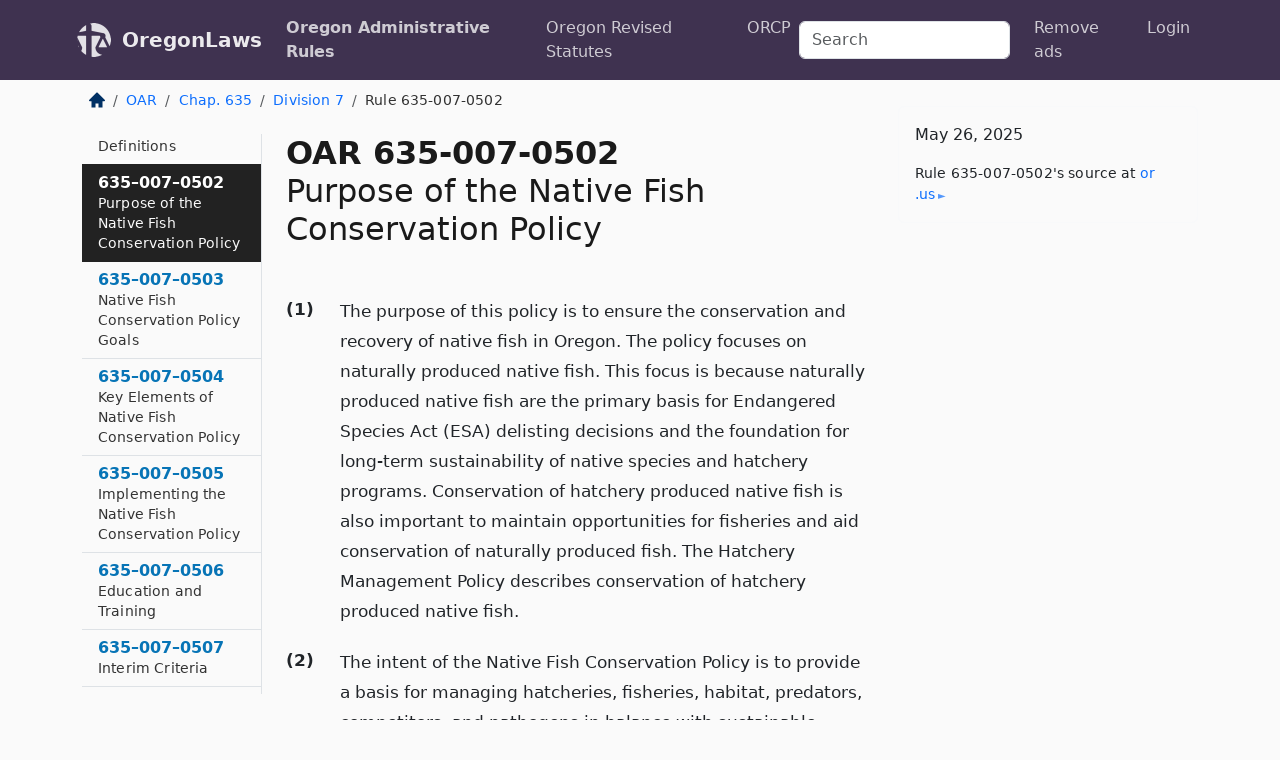

--- FILE ---
content_type: text/html; charset=utf-8
request_url: https://oregon.public.law/rules/oar_635-007-0502
body_size: 7224
content:
<!DOCTYPE html>
<html lang='en'>
<head>
<meta charset='utf-8'>
<meta content='width=device-width, initial-scale=1, shrink-to-fit=no' name='viewport'>
<meta content='ie=edge' http-equiv='x-ua-compatible'>
  <!-- Google tag (gtag.js) -->
  <script async src="https://www.googletagmanager.com/gtag/js?id=G-H4FE23NSBJ" crossorigin="anonymous"></script>
  <script>
    window.dataLayer = window.dataLayer || [];
    function gtag(){dataLayer.push(arguments);}
    gtag('js', new Date());

    gtag('config', 'G-H4FE23NSBJ');
  </script>

<!-- Metadata -->
<title>OAR 635-007-0502 – Purpose of the Native Fish Conservation Policy</title>
<meta content='(1) The purpose of this policy is to ensure the conservation and recovery of native fish in Oregon. The policy focuses on…' name='description'>

<link rel="canonical" href="https://oregon.public.law/rules/oar_635-007-0502">

    <!-- Twitter Meta Tags -->
    <meta name="twitter:card"        content="summary">
    <meta name="twitter:site"        content="@law_is_code">
    <meta name="twitter:title"       content="OAR 635-007-0502 – Purpose of the Native Fish Conservation Policy">
    <meta name="twitter:description" content="(1) The purpose of this policy is to ensure the conservation and recovery of native fish in Oregon. The policy focuses on…">

    <!-- Facebook Meta Tags -->
    <meta property="og:type"         content="article">
    <meta property="og:url"          content="https://oregon.public.law/rules/oar_635-007-0502">
    <meta property="og:title"        content="OAR 635-007-0502 – Purpose of the Native Fish Conservation Policy">
    <meta property="og:determiner"   content="the">
    <meta property="og:description"  content="(1) The purpose of this policy is to ensure the conservation and recovery of native fish in Oregon. The policy focuses on…">

    <meta property="article:author"  content="OR Sec&#39;y of State">

    <meta property="article:section" content="Department of Fish and Wildlife">

    <!-- Apple Meta Tags -->
    <meta property="og:site_name"     content="OregonLaws">

    <!-- LinkedIn Meta Tags -->
    <meta property="og:title"        content="OAR 635-007-0502 – Purpose of the Native Fish Conservation Policy" name="title">

        <!-- Jurisdiction Icon -->

        <meta name="twitter:image"       content="https://oregon.public.law/assets/jurisdiction/oregon-c954d87af14b523b19b292236af483242aa1ca9007e0b96080fd9afcd3928858.png">
        <meta name="twitter:image:alt"   content="Oregon icon">
        
        <link rel="apple-touch-icon"     href="https://oregon.public.law/assets/jurisdiction/256x256/oregon-178e7f7dd689fa81d78879372c59764dd65e7a08331c87f39f8232d2a004a913.png" sizes="256x256" >
        <meta property="og:image"        content="https://oregon.public.law/assets/jurisdiction/256x256/oregon-178e7f7dd689fa81d78879372c59764dd65e7a08331c87f39f8232d2a004a913.png">
        <meta property="og:image:type"   content="image/png">
        <meta property="og:image:width"  content="256">
        <meta property="og:image:height" content="256">
        <meta property="og:image:alt"    content="Oregon icon">

<!-- CSS -->
<link rel="stylesheet" href="/assets/themes/oregon-92aca0990a7ed77f24fd328193eb539293a089948a57c02403d75ac7eafe8316.css">
<!-- Favicons -->
<!-- Platform-independent .ico -->
<link rel="icon" type="image/x-icon" href="/assets/favicon/favicon-1971bb419bcff8b826acfc6d31b7bcdaa84e2b889fb346f139d81d504e21301c.ico">
<!-- Generic Favicon -->
<link rel="icon" type="image/png" href="/assets/favicon/favicon-196x196-1a89cdc4f55cce907983623a3705b278153a4a7c3f4e937224c2f68263cdf079.png" sizes="196x196">
<!-- Apple -->
<link rel="icon" type="image/png" href="/assets/favicon/apple-touch-icon-152x152-34df06b5e2e93efe4b77219bb2f7c625e82b95f0bdadc5b066ec667d56fd329d.png" sizes="196x196">
<!-- Microsoft favicons -->
<meta content='#FFFFFF' name='msapplication-TileColor'>
<meta content='https://texas.public.law/assets/favicon/mstile-144x144-1ff51a60a42438151b0aa8d2b8ecdaa867d9af9ede744983626c8263eb9051c5.png' name='msapplication-TileImage'>
<meta content='https://texas.public.law/assets/favicon/mstile-310x150-ae54f5e235f629e5bbc1b3787980a0a0c790ccaaf7e6153f46e35480b9460a78.png' name='msapplication-wide310x150logo'>
<meta content='https://texas.public.law/assets/favicon/mstile-310x310-c954d87af14b523b19b292236af483242aa1ca9007e0b96080fd9afcd3928858.png' name='msapplication-square310x310logo'>

<!-- Structured Data -->


  <script type="text/javascript" 
          async="async" 
          data-noptimize="1" 
          data-cfasync="false" 
          src="//scripts.pubnation.com/tags/94287298-70cd-4370-b788-e4f2e9fa8c06.js">
  </script>

</head>



<body data-environment="production" data-parent-path="/rules/oar_chapter_635_division_7" data-revision-ruby="2.2.29" data-revision-ts="2.1.14" data-sentry-dsn-javascript="https://bab07efcc3f7485259f5baf1f2b14d4b@o118555.ingest.us.sentry.io/4509024199901184" data-statute-number="635-007-0502">

<!-- Logo and Navbar -->
<nav class='navbar navbar-expand-lg navbar-dark d-print-none' id='top-navbar'>
<div class='container'>
<a class='navbar-brand' href='https://oregon.public.law'>
<img alt="Public.Law logo" height="34" width="34" src="/assets/logo/logo-white-on-transparent-68px-8727330fcdef91e245320acd7eb218bf7c3fc280a9ac48873293e89c65f1557a.png">
</a>
<a class='navbar-brand' href='https://oregon.public.law'>
OregonLaws
</a>
<button aria-controls='navbarSupportedContent' aria-expanded='false' aria-label='Toggle navigation' class='navbar-toggler' data-bs-target='#navbarSupportedContent' data-bs-toggle='collapse' type='button'>
<span class='navbar-toggler-icon'></span>
</button>
<div class='collapse navbar-collapse' id='navbarSupportedContent'>
<ul class='navbar-nav me-auto'>
<li class='nav-item active'>
<a class='nav-link' href='/rules'>Oregon Administrative Rules</a>
</li>
<li class='nav-item'>
<a class='nav-link' href='/statutes'>Oregon Revised Statutes</a>
</li>
<!-- Hack to add the ORCP if this is the Oregon site -->
<li class='nav-item'>
<a class='nav-link' href='/rules-of-civil-procedure'>ORCP</a>
</li>
</ul>
<!-- Small search form -->
<form class="form-inline my-2 my-lg-0 me-2" action="/search" accept-charset="UTF-8" method="get"><input type="search" name="term" id="term" value="" class="form-control mr-sm-2" placeholder="Search" aria-label="Search">
</form>
<ul class='navbar-nav me-right'>
<li class="nav-item rounded ms-1 me-1"><a class="nav-link rounded ms-1 me-1" href="https://www.public.law/pricing">Remove ads</a></li>
<li class="nav-item"><a class="nav-link" href="/users/sign_in">Login</a></li>
</ul>
</div>
</div>
</nav>

<div class='container'>
<div class='row'>
<div class='col-sm-10 col-print-12'>
<div class='d-print-none mb-4'>
  <script type="application/ld+json">
{"@context":"https://schema.org","@type":"BreadcrumbList","itemListElement":[{"@type":"ListItem","position":1,"item":"https://oregon.public.law/","name":"\u003cimg alt=\"Home\" height=\"16\" width=\"16\" src=\"/assets/home-bdfd622f0da71bdae5658d6657246217fd7f910da9dce4be94da15f81e831120.svg\"\u003e"},{"@type":"ListItem","position":2,"item":"https://oregon.public.law/rules","name":"OAR"},{"@type":"ListItem","position":3,"item":"https://oregon.public.law/rules/oar_chapter_635","name":"Chap. 635"},{"@type":"ListItem","position":4,"item":"https://oregon.public.law/rules/oar_chapter_635_division_7","name":"Division 7"},{"@type":"ListItem","position":5,"item":"https://oregon.public.law/rules/oar_635-007-0502","name":"Rule 635-007-0502"}]}
</script>

<nav aria-label="breadcrumb">
  <ol class="breadcrumb">
      <li class="breadcrumb-item">
        <a href="https://oregon.public.law/"><img alt="Home" height="16" width="16" src="/assets/home-bdfd622f0da71bdae5658d6657246217fd7f910da9dce4be94da15f81e831120.svg"></a>
      </li>
      <li class="breadcrumb-item">
        <a href="https://oregon.public.law/rules">OAR</a>
      </li>
      <li class="breadcrumb-item">
        <a href="https://oregon.public.law/rules/oar_chapter_635">Chap. 635</a>
      </li>
      <li class="breadcrumb-item">
        <a href="https://oregon.public.law/rules/oar_chapter_635_division_7">Division 7</a>
      </li>
    
      <li class="breadcrumb-item active" aria-current="page">
        Rule 635-007-0502
      </li>
  </ol>
</nav> 

</div>


<div class='row'>
<div class='col-sm order-last'>
<article>
<div id='leaf-page-title'>
<h1 id='number_and_name'>
<span class='meta-name-and-number'>
<span class='d-none d-print-inline'>

</span>
OAR 635-007-0502
</span>
<br>
<span id='name'>
Purpose of the Native Fish Conservation Policy
</span>
</h1>
</div>

<hr class='d-none d-print-block top'>
<div id='leaf-statute-body'>
<section class="level-0 non-meta outline"><h2>(1)</h2>The purpose of this policy is to ensure the conservation and recovery of native fish in Oregon. The policy focuses on naturally produced native fish. This focus is because naturally produced native fish are the primary basis for Endangered Species Act (ESA) delisting decisions and the foundation for long-term sustainability of native species and hatchery programs. Conservation of hatchery produced native fish is also important to maintain opportunities for fisheries and aid conservation of naturally produced fish. The Hatchery Management Policy describes conservation of hatchery produced native fish.</section> <section class="level-0 non-meta outline"><h2>(2)</h2>The intent of the Native Fish Conservation Policy is to provide a basis for managing hatcheries, fisheries, habitat, predators, competitors, and pathogens in balance with sustainable production of naturally produced native fish. The policy has three areas of emphasis. The first is defensive to ensure the avoidance of serious depletion of native fish. The second is more proactive to restore and maintain native fish at levels providing ecological and societal benefits. The third ensures that, consistent with native fish conservation, opportunities for fisheries and other societal resource uses are not unnecessarily constrained. This approach will allow Oregon to play a vital role in the recovery of ESA listed species and the prevention of future listings.</section> <section class="level-0 non-meta outline"><h2>(3)</h2>The policy embraces the case-by-case application of a wide range of conservation and utilization strategies tailored to individual watersheds and situations. Policy implementation will likely illustrate a variety of management approaches across the landscape, such as areas focused on hatchery programs complemented with areas where hatchery influences are avoided.</section> <section class="level-0 non-meta outline"><h2>(4)</h2>The policy shall be implemented through conservation plans. Plans shall be developed in collaboration with management partners and the public, and will identify the desired and existing status of native fish, key limiting factors, management options to address these factors, and monitoring required to evaluate success. The Oregon Plan for Salmon and Watersheds, as well as other local and regional forums, shall provide the context for development, implementation and coordination of these plans. Existing rules shall guide management until conservation plans are completed.</section>

<div class='d-print-none mt-5'>
<hr style='width: 33%; margin-left: 0;'>
<p class='small' style='line-height: 1.4em; letter-spacing: 0.01rem;'>
<cite>
<i>Source:</i>
<i>Rule 635-007-0502 — Purpose of the Native Fish Conservation Policy</i>,<code> <a id="footer-source-link" rel="nofollow" href="https://secure.sos.state.or.us/oard/view.action?ruleNumber=635-007-0502">https://secure.&shy;sos.&shy;state.&shy;or.&shy;us/oard/view.&shy;action?ruleNumber=635-007-0502</a></code> (accessed May 26, 2025).
</cite>
</p>
</div>

</div>
</article>
</div>
<div class='col-sm-3 order-first d-none d-md-block d-print-none'>
<main class='sticky-top'>
<div class='d-flex flex-column align-items-stretch'>
<div class='list-group list-group-flush scrollarea border-end' id='sibling-nav'>
<a class='list-group-item list-group-item-action' href='oar_635-007-0501' id='n635-007-0501'>635–007–0501<br><span class='name'>Definitions</span></a>
<a class='list-group-item list-group-item-action' href='oar_635-007-0502' id='n635-007-0502'>635–007–0502<br><span class='name'>Purpose of the Native Fish Conservation Policy</span></a>
<a class='list-group-item list-group-item-action' href='oar_635-007-0503' id='n635-007-0503'>635–007–0503<br><span class='name'>Native Fish Conservation Policy Goals</span></a>
<a class='list-group-item list-group-item-action' href='oar_635-007-0504' id='n635-007-0504'>635–007–0504<br><span class='name'>Key Elements of Native Fish Conservation Policy</span></a>
<a class='list-group-item list-group-item-action' href='oar_635-007-0505' id='n635-007-0505'>635–007–0505<br><span class='name'>Implementing the Native Fish Conservation Policy</span></a>
<a class='list-group-item list-group-item-action' href='oar_635-007-0506' id='n635-007-0506'>635–007–0506<br><span class='name'>Education and Training</span></a>
<a class='list-group-item list-group-item-action' href='oar_635-007-0507' id='n635-007-0507'>635–007–0507<br><span class='name'>Interim Criteria</span></a>
<a class='list-group-item list-group-item-action' href='oar_635-007-0509' id='n635-007-0509'>635–007–0509<br><span class='name'>Implementation of Interim Criteria</span></a>
<a class='list-group-item list-group-item-action' href='oar_635-007-0530' id='n635-007-0530'>635–007–0530<br><span class='name'>Sale of Salmon and Trout and Their Eggs</span></a>
<a class='list-group-item list-group-item-action' href='oar_635-007-0535' id='n635-007-0535'>635–007–0535<br><span class='name'>Releasing Resident Fish in Private Waters</span></a>
<a class='list-group-item list-group-item-action' href='oar_635-007-0542' id='n635-007-0542'>635–007–0542<br><span class='name'>Purpose of the Hatchery Management Policy</span></a>
<a class='list-group-item list-group-item-action' href='oar_635-007-0543' id='n635-007-0543'>635–007–0543<br><span class='name'>Hatchery Management Policy Goals</span></a>
<a class='list-group-item list-group-item-action' href='oar_635-007-0544' id='n635-007-0544'>635–007–0544<br><span class='name'>Operating Principles for Hatchery Management</span></a>
<a class='list-group-item list-group-item-action' href='oar_635-007-0545' id='n635-007-0545'>635–007–0545<br><span class='name'>Hatchery Program Management Plans</span></a>
<a class='list-group-item list-group-item-action' href='oar_635-007-0547' id='n635-007-0547'>635–007–0547<br><span class='name'>Fish Hatchery Record Keeping</span></a>
<a class='list-group-item list-group-item-action' href='oar_635-007-0548' id='n635-007-0548'>635–007–0548<br><span class='name'>Training of Fish Hatchery Personnel</span></a>
<a class='list-group-item list-group-item-action' href='oar_635-007-0595' id='n635-007-0595'>635–007–0595<br><span class='name'>Transgenic Fish</span></a>
<a class='list-group-item list-group-item-action' href='oar_635-007-0600' id='n635-007-0600'>635–007–0600<br><span class='name'>Permit Required to Transport, Hold, or Release Fish</span></a>
<a class='list-group-item list-group-item-action' href='oar_635-007-0605' id='n635-007-0605'>635–007–0605<br><span class='name'>Fish Transport Permit Application</span></a>
<a class='list-group-item list-group-item-action' href='oar_635-007-0610' id='n635-007-0610'>635–007–0610<br><span class='name'>Shipping Requirements</span></a>
<a class='list-group-item list-group-item-action' href='oar_635-007-0615' id='n635-007-0615'>635–007–0615<br><span class='name'>Unlawful Import and Release</span></a>
<a class='list-group-item list-group-item-action' href='oar_635-007-0620' id='n635-007-0620'>635–007–0620<br><span class='name'>Transport Release of Mosquito Fish (Gambusia sp.)</span></a>
<a class='list-group-item list-group-item-action' href='oar_635-007-0625' id='n635-007-0625'>635–007–0625<br><span class='name'>Revocation of Fish Transport Permit</span></a>
<a class='list-group-item list-group-item-action' href='oar_635-007-0650' id='n635-007-0650'>635–007–0650<br><span class='name'>Fish Propagation License Required</span></a>
<a class='list-group-item list-group-item-action' href='oar_635-007-0655' id='n635-007-0655'>635–007–0655<br><span class='name'>Fish Propagation License Application Process</span></a>
<a class='list-group-item list-group-item-action' href='oar_635-007-0660' id='n635-007-0660'>635–007–0660<br><span class='name'>Duties of Fish Propagation Licensees</span></a>
<a class='list-group-item list-group-item-action' href='oar_635-007-0665' id='n635-007-0665'>635–007–0665<br><span class='name'>Purchase of Fish from Fish Propagation Licensee</span></a>
<a class='list-group-item list-group-item-action' href='oar_635-007-0670' id='n635-007-0670'>635–007–0670<br><span class='name'>Revocation of Fish Propagation License</span></a>
<a class='list-group-item list-group-item-action' href='oar_635-007-0680' id='n635-007-0680'>635–007–0680<br><span class='name'>Relation Between Fish Propagation License and Private Salmon Hatchery Permit</span></a>
<a class='list-group-item list-group-item-action' href='oar_635-007-0700' id='n635-007-0700'>635–007–0700<br><span class='name'>Purpose, Policy and Definition</span></a>
<a class='list-group-item list-group-item-action' href='oar_635-007-0705' id='n635-007-0705'>635–007–0705<br><span class='name'>Obtaining Sturgeon and Eggs for Propagation</span></a>
<a class='list-group-item list-group-item-action' href='oar_635-007-0710' id='n635-007-0710'>635–007–0710<br><span class='name'>Special Permit Rules to Collect Male and Oversize Female Sturgeon</span></a>
<a class='list-group-item list-group-item-action' href='oar_635-007-0720' id='n635-007-0720'>635–007–0720<br><span class='name'>Possession of Sturgeon for Spawning and Propagation</span></a>
<a class='list-group-item list-group-item-action' href='oar_635-007-0725' id='n635-007-0725'>635–007–0725<br><span class='name'>Sturgeon Propagation Permit Required</span></a>
<a class='list-group-item list-group-item-action' href='oar_635-007-0730' id='n635-007-0730'>635–007–0730<br><span class='name'>Permit Application Process</span></a>
<a class='list-group-item list-group-item-action' href='oar_635-007-0735' id='n635-007-0735'>635–007–0735<br><span class='name'>Duties of Sturgeon Propagation Permittees</span></a>
<a class='list-group-item list-group-item-action' href='oar_635-007-0740' id='n635-007-0740'>635–007–0740<br><span class='name'>Purchase of Sturgeon from Sturgeon Propagation Permittee</span></a>
<a class='list-group-item list-group-item-action' href='oar_635-007-0745' id='n635-007-0745'>635–007–0745<br><span class='name'>Revocation of Sturgeon Propagation Permit</span></a>
<a class='list-group-item list-group-item-action' href='oar_635-007-0820' id='n635-007-0820'>635–007–0820<br><span class='name'>Salmon Production Programs</span></a>
<a class='list-group-item list-group-item-action' href='oar_635-007-0900' id='n635-007-0900'>635–007–0900<br><span class='name'>Scientific Taking Permit Required</span></a>
<a class='list-group-item list-group-item-action' href='oar_635-007-0910' id='n635-007-0910'>635–007–0910<br><span class='name'>Scientific Taking Permit Application — Fish</span></a>
<a class='list-group-item list-group-item-action' href='oar_635-007-0920' id='n635-007-0920'>635–007–0920<br><span class='name'>Report Requirement</span></a>
<a class='list-group-item list-group-item-action' href='oar_635-007-0930' id='n635-007-0930'>635–007–0930<br><span class='name'>Transport Authority</span></a>
<a class='list-group-item list-group-item-action' href='oar_635-007-0940' id='n635-007-0940'>635–007–0940<br><span class='name'>Nongame Fish Protected</span></a>
<a class='list-group-item list-group-item-action' href='oar_635-007-0950' id='n635-007-0950'>635–007–0950<br><span class='name'>Revocation of Permit</span></a>
<a class='list-group-item list-group-item-action' href='oar_635-007-0960' id='n635-007-0960'>635–007–0960<br><span class='name'>Purpose</span></a>
<a class='list-group-item list-group-item-action' href='oar_635-007-0965' id='n635-007-0965'>635–007–0965<br><span class='name'>Fish Health Management Policy</span></a>
<a class='list-group-item list-group-item-action' href='oar_635-007-0970' id='n635-007-0970'>635–007–0970<br><span class='name'>Fish Disease and Pathogen Categories</span></a>
<a class='list-group-item list-group-item-action' href='oar_635-007-0975' id='n635-007-0975'>635–007–0975<br><span class='name'>Import, Export or Transfer of Pathogens and Diseases</span></a>
<a class='list-group-item list-group-item-action' href='oar_635-007-0980' id='n635-007-0980'>635–007–0980<br><span class='name'>Additional Reference Material for Fish Disease Management</span></a>
<a class='list-group-item list-group-item-action' href='oar_635-007-0985' id='n635-007-0985'>635–007–0985<br><span class='name'>Inspection and Detection of Disease Agents at the Department’s Facilities</span></a>
<a class='list-group-item list-group-item-action' href='oar_635-007-0990' id='n635-007-0990'>635–007–0990<br><span class='name'>Inspection and Detection of Disease Agents at Non-Department Facilities</span></a>
<a class='list-group-item list-group-item-action' href='oar_635-007-0995' id='n635-007-0995'>635–007–0995<br><span class='name'>Containment and Treatment of Fish Disease Agents</span></a>
<a class='list-group-item list-group-item-action' href='oar_635-007-1000' id='n635-007-1000'>635–007–1000<br><span class='name'>Carcasses for Stream Enrichment</span></a>

</div>
</div>
</main>
</div>

</div>

</div>
<div class='col-sm-2 d-print-none d-none d-lg-block'>
<!-- Right Side Bar -->
<div class='card border-light mb-1 mt-3'>
<div class='card-body'>
<p class='card-text'>
May 26, 2025
</p>
<p class='card-text small' style='line-height: 1.5em; letter-spacing: 0.01rem'>
<cite>
Rule 635-007-0502's source at
<a class="source-link external" rel="nofollow" href="https://secure.sos.state.or.us/oard/view.action?ruleNumber=635-007-0502">or​.us</a>
</cite>
</p>
</div>
</div>






</div>
</div>
<hr class='bottom'>
<footer>
<div class='d-print-none'>
<div class='row'>
<div class='col-sm-3' id='stay-connected'>
<h2>Stay Connected</h2>
<p>
Join thousands of people who receive monthly site updates.
</p>
<p>
<a class='btn btn-primary' href='https://eepurl.com/dqx2dj' id='temp-subscribe' role='button'>Subscribe</a>
</p>
<p id='social-icons'>
<a href="https://www.instagram.com/law.is.code/"><img alt="Instagram" loading="lazy" decoding="async" height="50" width="50" src="/assets/social/instagram-logo-840401f66d7e41fb9696f8e077c49b550e669a1a613e2612a7ba18aa2c53776d.svg"></a>
<a href="https://www.facebook.com/PublicDotLaw"><img alt="Facebook" loading="lazy" decoding="async" height="50" width="50" src="/assets/social/facebook-logo-button-a44d2115afa1417c74235fd98657a42b6602af1b47332364fa6627a80e5a61ff.svg"></a>
<a href="https://twitter.com/law_is_code"><img alt="Twitter" loading="lazy" decoding="async" height="50" width="50" src="/assets/social/twitter-logo-button-39f7c16ed398ca50006cd9a20dc33da44f7110bc26dbe7ec8980cbd9fc44cdc6.svg"></a>
<a href="https://github.com/public-law/"><img alt="Our GitHub Page" loading="lazy" decoding="async" height="50" width="50" src="/assets/social/github-logo-b4302181192a1d29bb4b020699926827cea1717d423541ad0ec8b318cda6ff97.svg"></a>
</p>
</div>
<div class='col-sm-4'>
<h2>Get Legal Help</h2>
<p class='mb-4'>
The <a class="external" href="https://www.osbar.org/index.html">Oregon State Bar</a> runs a service for finding
an attorney in good standing. Initial consultations
are usually free or discounted: <a class="external" href="https://www.osbar.org/public/ris/">Lawyer Referral Service</a>
</p>
<h2>Committed to Public Service</h2>
<p>
We will always provide free access to the current law. In addition,
<a href='https://blog.public.law/automatic-upgrade-for-non-profit-educational-and-govt-users/'>we provide special support</a>
for non-profit, educational, and government users. Through social
entre­pre­neurship, we’re lowering the cost of legal services and
increasing citizen access.
</p>
</div>
<div class='col-sm-5'>
<nav>
<h2>Navigate</h2>
<div class='row'>
<div class='col-sm-4'>
<ul class='compact'>
<li class='mb-2'><a href="https://www.public.law/legal-help-services">Find a Lawyer</a></li>
<li class='mb-2'><a href="https://blog.public.law">Blog</a></li>
<li class='mb-2'><a href="https://www.public.law/about-us">About Us</a></li>
<li class='mb-2'><a href="https://www.public.law/api-info">API</a></li>
<li class='mb-2'><a href="https://www.public.law/contact-us">Contact Us</a></li>
<li class='mb-2'><a href="https://www.public.law/blog">Reports</a></li>
<li class='mb-2'><a href="https://www.public.law/sources">Secondary Sources</a></li>
<li class='mb-2'><a href="https://www.public.law/privacy-policy">Privacy Policy</a></li>
</ul>
</div>
<div class='col-sm-8'>
<table class='table table-sm table-borderless table-light'>
<tbody>
<tr>
<th>California:</th>
<td><a href="https://california.public.law/codes">Codes</a></td>
</tr>
<tr>
<th>Colorado:</th>
<td><a href="https://colorado.public.law/statutes">C.R.S.</a></td>
</tr>
<tr>
<th>Florida:</th>
<td><a href="https://florida.public.law/statutes">Statutes</a></td>
</tr>
<tr>
<th>Nevada:</th>
<td><a href="https://nevada.public.law/statutes">NRS</a></td>
</tr>
<tr>
<th>New York:</th>
<td><a href="https://newyork.public.law/laws">Laws</a></td>
</tr>
<tr>
<th>Oregon:</th>
<td><a href="https://oregon.public.law/rules">OAR</a>, <a href="https://oregon.public.law/statutes">ORS</a></td>
</tr>
<tr>
<th>Texas:</th>
<td><a href="https://texas.public.law/statutes">Statutes</a></td>
</tr>
<tr>
<th>World:</th>
<td><a href="https://www.public.law/world/rome_statute">Rome Statute</a>, <a href="https://www.public.law/dictionary">International Dictionary</a></td>
</tr>
</tbody>
</table>
</div>
</div>
</nav>
</div>
</div>

</div>
<div class='d-none d-print-block'>
<p class='small'>
<i>Location:</i>
<code>https://oregon.public.law/rules/oar_635-007-0502</code>
</p>
<p class='small'>
<i>Original Source:</i>
<i>Rule 635-007-0502 — Purpose of the Native Fish Conservation Policy</i>,
<code>https://secure.&shy;sos.&shy;state.&shy;or.&shy;us/oard/view.&shy;action?ruleNumber=635-007-0502</code>
(last ac&shy;cessed May 10, 2025).
</p>

</div>
</footer>

<!-- Modal -->
<div class="modal fade" id="intentionallyBlankModal" tabindex="-1" aria-labelledby="intentionallyBlankModalLabel" aria-hidden="true">
    <div class="modal-dialog modal-dialog-centered">
      <div class="modal-content">
        <div class="modal-header">
          <h5 class="modal-title" id="intentionallyBlankModalLabel">Blank Outline Levels</h5>
          <button type="button" class="close" data-bs-dismiss="modal" aria-label="Close">
            <span aria-hidden="true">&times;</span>
          </button>
        </div>
        <div class="modal-body">
          <p>
          The legislature occasionally skips outline levels.
          For example:
          </p>

<pre>(3) A person may apply [...]
(4)(a) A person petitioning for relief [...]</pre>

          <p>
            In this example, <strong>(3)</strong>, <strong>(4)</strong>,
            and <strong>(4)(a)</strong> are all outline levels, but 
            <strong>(4)</strong> was
            omitted by its authors. It's only implied. This presents an
            interesting challenge when laying out the text. We've
            decided to display a blank section with this note, in order
            to aide readability.
          </p>

          <div class="alert alert-info" role="alert">
            <strong>Trust but verify.</strong>
              <cite>
                <a class="source-link external" rel="nofollow" href="https://secure.sos.state.or.us/oard/view.action?ruleNumber=635-007-0502">Here is the original source for rule 635-007-0502</a>
              </cite>
          </div>

          <p>
            Do you have an opinion about this solution?
            <a href="https://www.public.law/contact-us">Drop us a line.</a>
          </p>
        </div>
        <div class="modal-footer">
          <button type="button" class="btn btn-primary" data-bs-dismiss="modal">Close</button>
        </div>
      </div>
    </div>
  </div>

</div>
    <script src="https://js.sentry-cdn.com/bab07efcc3f7485259f5baf1f2b14d4b.min.js" crossorigin="anonymous"></script>

<script src="/assets/application-8807a6c505c369ecf132761755ed2343e2aa03aad8dedd9e32a7ca33c042fd94.js" type="module"></script>
</body>

</html>
